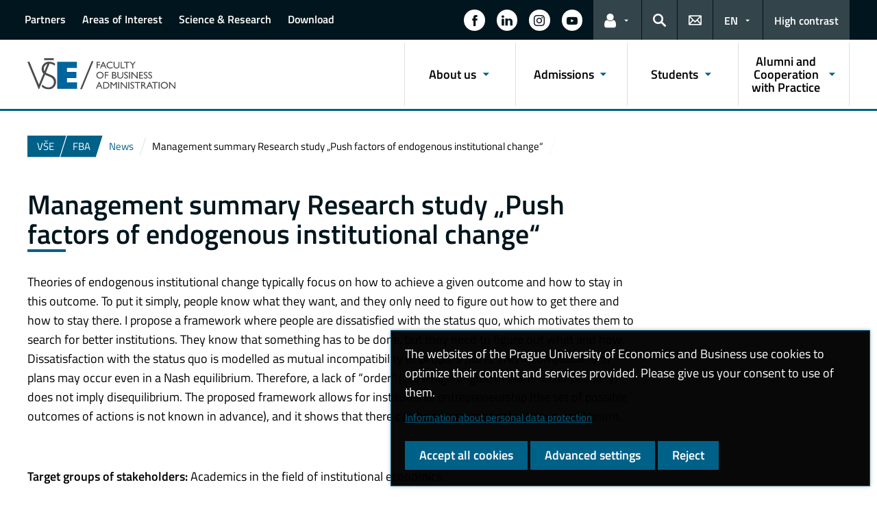

--- FILE ---
content_type: text/html; charset=UTF-8
request_url: https://fba.vse.cz/news/management-summary-research-study-push-factors-of-endogenous-institutional-change/
body_size: 61646
content:
<!DOCTYPE html>
<html lang="en-US">
  <head>
    <meta charset="UTF-8" />
    <meta name="viewport" content="width=device-width,initial-scale=1,shrink-to-fit=no" />
    <meta http-equiv="X-UA-Compatible" content="IE=edge" />
    <title>Management summary Research study „Push factors of endogenous institutional change“ &#8211; Faculty of Business Administration &#8211; Prague University of Economics and Business</title>
<meta name='robots' content='max-image-preview:large' />
<link rel="alternate" type="application/rss+xml" title="Faculty of Business Administration &raquo; Feed" href="https://fba.vse.cz/feed/" />
<link rel="alternate" title="oEmbed (JSON)" type="application/json+oembed" href="https://fba.vse.cz/wp-json/oembed/1.0/embed?url=https%3A%2F%2Ffba.vse.cz%2Fnews%2Fmanagement-summary-research-study-push-factors-of-endogenous-institutional-change%2F" />
<link rel="alternate" title="oEmbed (XML)" type="text/xml+oembed" href="https://fba.vse.cz/wp-json/oembed/1.0/embed?url=https%3A%2F%2Ffba.vse.cz%2Fnews%2Fmanagement-summary-research-study-push-factors-of-endogenous-institutional-change%2F&#038;format=xml" />
<style id='wp-img-auto-sizes-contain-inline-css'>
img:is([sizes=auto i],[sizes^="auto," i]){contain-intrinsic-size:3000px 1500px}
/*# sourceURL=wp-img-auto-sizes-contain-inline-css */
</style>
<style id='classic-theme-styles-inline-css'>
/*! This file is auto-generated */
.wp-block-button__link{color:#fff;background-color:#32373c;border-radius:9999px;box-shadow:none;text-decoration:none;padding:calc(.667em + 2px) calc(1.333em + 2px);font-size:1.125em}.wp-block-file__button{background:#32373c;color:#fff;text-decoration:none}
/*# sourceURL=/wp-includes/css/classic-themes.min.css */
</style>
<link rel='stylesheet' id='contact-form-7-css' href='https://fba.vse.cz/wp-content/plugins/contact-form-7/includes/css/styles.css?ver=6.0.4' media='all' />
<link rel='stylesheet' id='esVSE-css' href='https://fba.vse.cz/wp-content/plugins/es-vse/frontend/css/es-vse-frontend.css?ver=6.9' media='all' />
<link rel='stylesheet' id='fonts-css' href='https://fba.vse.cz/wp-content/themes/vse-redesigned/dist/fonts/fonts.css?ver=20251210' media='all' />
<link rel='stylesheet' id='icons-css' href='https://fba.vse.cz/wp-content/themes/vse-redesigned/dist/icons/style.min.css?ver=20251210' media='all' />
<link rel='stylesheet' id='vse-template-04-css' href='https://fba.vse.cz/wp-content/themes/vse-redesigned/dist/css/theme-04.min.css?ver=20251210' media='all' />
<link rel='stylesheet' id='fancybox-css' href='https://fba.vse.cz/wp-content/themes/vse-redesigned/dist/fancybox/jquery.fancybox.css?ver=20251210' media='all' />
<link rel='stylesheet' id='vse-template-wp-css-css' href='https://fba.vse.cz/wp-content/themes/vse-redesigned/style.css?ver=20251210' media='all' />
<script src="https://fba.vse.cz/wp-includes/js/dist/hooks.min.js?ver=dd5603f07f9220ed27f1" id="wp-hooks-js"></script>
<script src="https://fba.vse.cz/wp-includes/js/dist/i18n.min.js?ver=c26c3dc7bed366793375" id="wp-i18n-js"></script>
<script id="wp-i18n-js-after">
wp.i18n.setLocaleData( { 'text direction\u0004ltr': [ 'ltr' ] } );
//# sourceURL=wp-i18n-js-after
</script>
<script src="https://fba.vse.cz/wp-content/themes/vse-redesigned/dist/jquery/jquery.min.js?ver=3.7.1" id="jquery-core-js"></script>
<script src="https://fba.vse.cz/wp-content/themes/vse-redesigned/dist/jquery/jquery-migrate.min.js?ver=3.3.0" id="jquery-migrate-js"></script>
<script src="https://fba.vse.cz/wp-includes/js/jquery/ui/core.min.js?ver=1.13.3" id="jquery-ui-core-js"></script>
<script src="https://fba.vse.cz/wp-includes/js/jquery/ui/menu.min.js?ver=1.13.3" id="jquery-ui-menu-js"></script>
<script src="https://fba.vse.cz/wp-includes/js/dist/dom-ready.min.js?ver=f77871ff7694fffea381" id="wp-dom-ready-js"></script>
<script src="https://fba.vse.cz/wp-includes/js/dist/a11y.min.js?ver=cb460b4676c94bd228ed" id="wp-a11y-js"></script>
<script src="https://fba.vse.cz/wp-includes/js/jquery/ui/autocomplete.min.js?ver=1.13.3" id="jquery-ui-autocomplete-js"></script>
<script id="esVSE-js-extra">
var es_vse_ajax_url = {"ajaxurl":"https://fba.vse.cz/wp-admin/admin-ajax.php"};
//# sourceURL=esVSE-js-extra
</script>
<script src="https://fba.vse.cz/wp-content/plugins/es-vse/frontend/js/es-vse-frontend.js?ver=1" id="esVSE-js"></script>
<script src="https://fba.vse.cz/wp-content/themes/vse-redesigned/dist/popper.js/umd/popper.min.js?ver=1.16.1" id="popper-js"></script>
<script src="https://fba.vse.cz/wp-content/themes/vse-redesigned/dist/jquery/touchswipe/jquery.touchSwipe.min.js?ver=1.6.18" id="jquery-touchswipe-js"></script>
<script src="https://fba.vse.cz/wp-content/themes/vse-redesigned/dist/fancybox/jquery.fancybox.min.js?ver=3.5.7" id="fancybox-js"></script>
<script src="https://fba.vse.cz/wp-content/themes/vse-redesigned/dist/js/scripts.min.js?ver=20251210" id="vse-template-dist-js"></script>
<script src="https://fba.vse.cz/wp-content/themes/vse-redesigned/js/template.js?ver=20251210" id="vse-template-js"></script>
<script src="https://fba.vse.cz/wp-content/themes/vse-redesigned/js/cookieconsent.js?ver=20251210" id="vse-template-cookieconsent-js"></script>
<link rel="EditURI" type="application/rsd+xml" title="RSD" href="https://fba.vse.cz/xmlrpc.php?rsd" />
<link rel="canonical" href="https://fba.vse.cz/news/management-summary-research-study-push-factors-of-endogenous-institutional-change/" />
<link rel='shortlink' href='https://fba.vse.cz/?p=3856' />
<link rel="alternate" href="https://fba.vse.cz/news/management-summary-research-study-push-factors-of-endogenous-institutional-change/" hreflang="en" />
<link rel="alternate" href="https://fph.vse.cz/zpravodaj/manazerske-shrnuti-studie-push-factors-of-endogenous-institutional-change/" hreflang="cs" />
<script>
                      window.dataLayer = window.dataLayer || [];
                      function gtag(){dataLayer.push(arguments);}
                      gtag("consent", "default", {"analytics_storage": "denied","ad_storage": "denied","ad_user_data": "denied","ad_personalization": "denied","service_gads_storage":"denied","service_gads_personalization_storage":"denied","service_youtube_storage":"denied","service_vimeo_storage":"denied","service_tiktok_storage":"denied","service_facebook_storage":"denied","service_linkedin_storage":"denied","service_sklik_storage":"denied","service_gmaps_storage":"denied","service_msclarity_storage":"denied"});(function(w,d,s,l,i){w[l]=w[l]||[];
                        w[l].push({"gtm.start":new Date().getTime(),event:"gtm.js"});
                        var f=d.getElementsByTagName(s)[0], j=d.createElement(s),dl=l!="dataLayer"?"&l="+l:"";
                        j.async=true;j.src="https://www.googletagmanager.com/gtm.js?id="+i+dl;
                        f.parentNode.insertBefore(j,f);
                      })(window,document,"script","dataLayer","GTM-KKJ5GHR");(function(w,d,s,l,i){w[l]=w[l]||[];
                        w[l].push({"gtm.start":new Date().getTime(),event:"gtm.js"});
                        var f=d.getElementsByTagName(s)[0], j=d.createElement(s),dl=l!="dataLayer"?"&l="+l:"";
                        j.async=true;j.src="https://www.googletagmanager.com/gtm.js?id="+i+dl;
                        f.parentNode.insertBefore(j,f);
                      })(window,document,"script","dataLayer","GTM-T5JMB63");</script><script>gtag('js', new Date());dataLayer.push({'faculty':'FPH','language':'en'});dataLayer.push({'event':'custom_consent',"analytics_storage": "denied","ad_storage": "denied","ad_user_data": "denied","ad_personalization": "denied","service_gads_storage":"denied","service_gads_personalization_storage":"denied","service_youtube_storage":"denied","service_vimeo_storage":"denied","service_tiktok_storage":"denied","service_facebook_storage":"denied","service_linkedin_storage":"denied","service_sklik_storage":"denied","service_gmaps_storage":"denied","service_msclarity_storage":"denied"});</script><link rel="apple-touch-icon" sizes="180x180" href="https://fba.vse.cz/wp-content/themes/vse-redesigned/dist/img/ico/04/apple-touch-icon.png" />
              <link rel="icon" type="image/png" sizes="32x32" href="https://fba.vse.cz/wp-content/themes/vse-redesigned/dist/img/ico/04/favicon-32x32.png" />
              <link rel="icon" type="image/png" sizes="16x16" href="https://fba.vse.cz/wp-content/themes/vse-redesigned/dist/img/ico/04/favicon-16x16.png" />
              <link rel="manifest" href="https://fba.vse.cz/wp-content/themes/vse-redesigned/img/ico/site.webmanifest.php" />
              <link rel="mask-icon" href="https://fba.vse.cz/wp-content/themes/vse-redesigned/dist/img/ico/safari-pinned-tab.svg" color="#00628d" />
              <link rel="shortcut icon" href="https://fba.vse.cz/wp-content/themes/vse-redesigned/dist/img/ico/04/favicon.ico" />
              <meta name="msapplication-TileColor" content="#00628d" />
              <meta name="msapplication-config" content="https://fba.vse.cz/wp-content/themes/vse-redesigned/img/ico/browserconfig.xml.php" />
              <meta name="theme-color" content="#00628d" /><meta property="og:url" content="https://fba.vse.cz/news/management-summary-research-study-push-factors-of-endogenous-institutional-change/" /><meta property="og:title" content="Management summary Research study „Push factors of endogenous institutional change“" /><meta property="og:type" content="article" /><meta property="og:description" content="Theories of endogenous institutional change typically focus on how to achieve a given outcome and how to stay in this outcome. To put it simply, people know what they want, and they only need to figure out how to get there and how to stay there. I propose a framework where people are dissatisfied with [&hellip;]"><meta property="og:image" content="https://fba.vse.cz/wp-content/uploads/sites/2/office-1209640_1920_460x280_acf_cropped-9.jpg" />  <style id='global-styles-inline-css'>
:root{--wp--preset--aspect-ratio--square: 1;--wp--preset--aspect-ratio--4-3: 4/3;--wp--preset--aspect-ratio--3-4: 3/4;--wp--preset--aspect-ratio--3-2: 3/2;--wp--preset--aspect-ratio--2-3: 2/3;--wp--preset--aspect-ratio--16-9: 16/9;--wp--preset--aspect-ratio--9-16: 9/16;--wp--preset--color--black: #000000;--wp--preset--color--cyan-bluish-gray: #abb8c3;--wp--preset--color--white: #ffffff;--wp--preset--color--pale-pink: #f78da7;--wp--preset--color--vivid-red: #cf2e2e;--wp--preset--color--luminous-vivid-orange: #ff6900;--wp--preset--color--luminous-vivid-amber: #fcb900;--wp--preset--color--light-green-cyan: #7bdcb5;--wp--preset--color--vivid-green-cyan: #00d084;--wp--preset--color--pale-cyan-blue: #8ed1fc;--wp--preset--color--vivid-cyan-blue: #0693e3;--wp--preset--color--vivid-purple: #9b51e0;--wp--preset--gradient--vivid-cyan-blue-to-vivid-purple: linear-gradient(135deg,rgb(6,147,227) 0%,rgb(155,81,224) 100%);--wp--preset--gradient--light-green-cyan-to-vivid-green-cyan: linear-gradient(135deg,rgb(122,220,180) 0%,rgb(0,208,130) 100%);--wp--preset--gradient--luminous-vivid-amber-to-luminous-vivid-orange: linear-gradient(135deg,rgb(252,185,0) 0%,rgb(255,105,0) 100%);--wp--preset--gradient--luminous-vivid-orange-to-vivid-red: linear-gradient(135deg,rgb(255,105,0) 0%,rgb(207,46,46) 100%);--wp--preset--gradient--very-light-gray-to-cyan-bluish-gray: linear-gradient(135deg,rgb(238,238,238) 0%,rgb(169,184,195) 100%);--wp--preset--gradient--cool-to-warm-spectrum: linear-gradient(135deg,rgb(74,234,220) 0%,rgb(151,120,209) 20%,rgb(207,42,186) 40%,rgb(238,44,130) 60%,rgb(251,105,98) 80%,rgb(254,248,76) 100%);--wp--preset--gradient--blush-light-purple: linear-gradient(135deg,rgb(255,206,236) 0%,rgb(152,150,240) 100%);--wp--preset--gradient--blush-bordeaux: linear-gradient(135deg,rgb(254,205,165) 0%,rgb(254,45,45) 50%,rgb(107,0,62) 100%);--wp--preset--gradient--luminous-dusk: linear-gradient(135deg,rgb(255,203,112) 0%,rgb(199,81,192) 50%,rgb(65,88,208) 100%);--wp--preset--gradient--pale-ocean: linear-gradient(135deg,rgb(255,245,203) 0%,rgb(182,227,212) 50%,rgb(51,167,181) 100%);--wp--preset--gradient--electric-grass: linear-gradient(135deg,rgb(202,248,128) 0%,rgb(113,206,126) 100%);--wp--preset--gradient--midnight: linear-gradient(135deg,rgb(2,3,129) 0%,rgb(40,116,252) 100%);--wp--preset--font-size--small: 13px;--wp--preset--font-size--medium: 20px;--wp--preset--font-size--large: 36px;--wp--preset--font-size--x-large: 42px;--wp--preset--spacing--20: 0.44rem;--wp--preset--spacing--30: 0.67rem;--wp--preset--spacing--40: 1rem;--wp--preset--spacing--50: 1.5rem;--wp--preset--spacing--60: 2.25rem;--wp--preset--spacing--70: 3.38rem;--wp--preset--spacing--80: 5.06rem;--wp--preset--shadow--natural: 6px 6px 9px rgba(0, 0, 0, 0.2);--wp--preset--shadow--deep: 12px 12px 50px rgba(0, 0, 0, 0.4);--wp--preset--shadow--sharp: 6px 6px 0px rgba(0, 0, 0, 0.2);--wp--preset--shadow--outlined: 6px 6px 0px -3px rgb(255, 255, 255), 6px 6px rgb(0, 0, 0);--wp--preset--shadow--crisp: 6px 6px 0px rgb(0, 0, 0);}:where(.is-layout-flex){gap: 0.5em;}:where(.is-layout-grid){gap: 0.5em;}body .is-layout-flex{display: flex;}.is-layout-flex{flex-wrap: wrap;align-items: center;}.is-layout-flex > :is(*, div){margin: 0;}body .is-layout-grid{display: grid;}.is-layout-grid > :is(*, div){margin: 0;}:where(.wp-block-columns.is-layout-flex){gap: 2em;}:where(.wp-block-columns.is-layout-grid){gap: 2em;}:where(.wp-block-post-template.is-layout-flex){gap: 1.25em;}:where(.wp-block-post-template.is-layout-grid){gap: 1.25em;}.has-black-color{color: var(--wp--preset--color--black) !important;}.has-cyan-bluish-gray-color{color: var(--wp--preset--color--cyan-bluish-gray) !important;}.has-white-color{color: var(--wp--preset--color--white) !important;}.has-pale-pink-color{color: var(--wp--preset--color--pale-pink) !important;}.has-vivid-red-color{color: var(--wp--preset--color--vivid-red) !important;}.has-luminous-vivid-orange-color{color: var(--wp--preset--color--luminous-vivid-orange) !important;}.has-luminous-vivid-amber-color{color: var(--wp--preset--color--luminous-vivid-amber) !important;}.has-light-green-cyan-color{color: var(--wp--preset--color--light-green-cyan) !important;}.has-vivid-green-cyan-color{color: var(--wp--preset--color--vivid-green-cyan) !important;}.has-pale-cyan-blue-color{color: var(--wp--preset--color--pale-cyan-blue) !important;}.has-vivid-cyan-blue-color{color: var(--wp--preset--color--vivid-cyan-blue) !important;}.has-vivid-purple-color{color: var(--wp--preset--color--vivid-purple) !important;}.has-black-background-color{background-color: var(--wp--preset--color--black) !important;}.has-cyan-bluish-gray-background-color{background-color: var(--wp--preset--color--cyan-bluish-gray) !important;}.has-white-background-color{background-color: var(--wp--preset--color--white) !important;}.has-pale-pink-background-color{background-color: var(--wp--preset--color--pale-pink) !important;}.has-vivid-red-background-color{background-color: var(--wp--preset--color--vivid-red) !important;}.has-luminous-vivid-orange-background-color{background-color: var(--wp--preset--color--luminous-vivid-orange) !important;}.has-luminous-vivid-amber-background-color{background-color: var(--wp--preset--color--luminous-vivid-amber) !important;}.has-light-green-cyan-background-color{background-color: var(--wp--preset--color--light-green-cyan) !important;}.has-vivid-green-cyan-background-color{background-color: var(--wp--preset--color--vivid-green-cyan) !important;}.has-pale-cyan-blue-background-color{background-color: var(--wp--preset--color--pale-cyan-blue) !important;}.has-vivid-cyan-blue-background-color{background-color: var(--wp--preset--color--vivid-cyan-blue) !important;}.has-vivid-purple-background-color{background-color: var(--wp--preset--color--vivid-purple) !important;}.has-black-border-color{border-color: var(--wp--preset--color--black) !important;}.has-cyan-bluish-gray-border-color{border-color: var(--wp--preset--color--cyan-bluish-gray) !important;}.has-white-border-color{border-color: var(--wp--preset--color--white) !important;}.has-pale-pink-border-color{border-color: var(--wp--preset--color--pale-pink) !important;}.has-vivid-red-border-color{border-color: var(--wp--preset--color--vivid-red) !important;}.has-luminous-vivid-orange-border-color{border-color: var(--wp--preset--color--luminous-vivid-orange) !important;}.has-luminous-vivid-amber-border-color{border-color: var(--wp--preset--color--luminous-vivid-amber) !important;}.has-light-green-cyan-border-color{border-color: var(--wp--preset--color--light-green-cyan) !important;}.has-vivid-green-cyan-border-color{border-color: var(--wp--preset--color--vivid-green-cyan) !important;}.has-pale-cyan-blue-border-color{border-color: var(--wp--preset--color--pale-cyan-blue) !important;}.has-vivid-cyan-blue-border-color{border-color: var(--wp--preset--color--vivid-cyan-blue) !important;}.has-vivid-purple-border-color{border-color: var(--wp--preset--color--vivid-purple) !important;}.has-vivid-cyan-blue-to-vivid-purple-gradient-background{background: var(--wp--preset--gradient--vivid-cyan-blue-to-vivid-purple) !important;}.has-light-green-cyan-to-vivid-green-cyan-gradient-background{background: var(--wp--preset--gradient--light-green-cyan-to-vivid-green-cyan) !important;}.has-luminous-vivid-amber-to-luminous-vivid-orange-gradient-background{background: var(--wp--preset--gradient--luminous-vivid-amber-to-luminous-vivid-orange) !important;}.has-luminous-vivid-orange-to-vivid-red-gradient-background{background: var(--wp--preset--gradient--luminous-vivid-orange-to-vivid-red) !important;}.has-very-light-gray-to-cyan-bluish-gray-gradient-background{background: var(--wp--preset--gradient--very-light-gray-to-cyan-bluish-gray) !important;}.has-cool-to-warm-spectrum-gradient-background{background: var(--wp--preset--gradient--cool-to-warm-spectrum) !important;}.has-blush-light-purple-gradient-background{background: var(--wp--preset--gradient--blush-light-purple) !important;}.has-blush-bordeaux-gradient-background{background: var(--wp--preset--gradient--blush-bordeaux) !important;}.has-luminous-dusk-gradient-background{background: var(--wp--preset--gradient--luminous-dusk) !important;}.has-pale-ocean-gradient-background{background: var(--wp--preset--gradient--pale-ocean) !important;}.has-electric-grass-gradient-background{background: var(--wp--preset--gradient--electric-grass) !important;}.has-midnight-gradient-background{background: var(--wp--preset--gradient--midnight) !important;}.has-small-font-size{font-size: var(--wp--preset--font-size--small) !important;}.has-medium-font-size{font-size: var(--wp--preset--font-size--medium) !important;}.has-large-font-size{font-size: var(--wp--preset--font-size--large) !important;}.has-x-large-font-size{font-size: var(--wp--preset--font-size--x-large) !important;}
/*# sourceURL=global-styles-inline-css */
</style>
</head>
  <body class="locale-en"><noscript><iframe src="https://www.googletagmanager.com/ns.html?id=GTM-KKJ5GHR" height="0" width="0" style="display:none;visibility:hidden"></iframe><iframe src="https://www.googletagmanager.com/ns.html?id=GTM-T5JMB63" height="0" width="0" style="display:none;visibility:hidden"></iframe></noscript>    <header class="header-fixed-mobile-placeholder mb-2">
      <div class="bg-header-xl-dark bg-menu header-fixed-mobile text-white">
        <div class="container px-1 px-sm-2">
          <!-- top navigation -->
          <nav class="navbar-top" aria-label="Links in the header">
            <a class="nav-logo" href="https://fba.vse.cz">
                      <img src="https://fba.vse.cz/wp-content/themes/vse-redesigned/dist/img/logo/logo-white-en-04.svg" alt="FBA">
                    </a><div class="nav-top-container"><ul id="menu-top-menu" class="nav nav-top" aria-label="Important links"><li class="nav-item"><a class="nav-link" href="https://fba.vse.cz/about-us/basic-information/corporate-partners/">Partners</a></li>
<li class="nav-item"><a class="nav-link" href="https://fba.vse.cz/about-us/areas-of-interest/">Areas of Interest</a></li>
<li class="nav-item"><a class="nav-link" href="https://fba.vse.cz/science/">Science &#038; Research</a></li>
<li class="nav-item"><a class="nav-link" href="https://fba.vse.cz/download/">Download</a></li>
</ul><a href="#" class="navbar-top-expand-toggle d-none" aria-label="Show more links" title="Show more links" data-title-expanded="Collapse links" aria-expanded="false"><i class="icon icon-arrow_drop_down" aria-hidden="true"></i></a></div><ul class="nav nav-system"><li class="nav-item nav-item-media"><a class="nav-link" href="https://www.facebook.com/fphvse/" role="button" target="_blank" title="Follow us on Facebook" aria-label="Follow us on Facebook"><span class="icon icon-facebook" aria-hidden="true"></span><span class="d-lg-none">Facebook</span></a></li><li class="nav-item nav-item-media"><a class="nav-link" href="http://linkedin.com/company/fph-vse" role="button" target="_blank" title="Follow us on LinkedIn" aria-label="Follow us on LinkedIn"><span class="icon icon-linkedin" aria-hidden="true"></span><span class="d-lg-none">LinkedIn</span></a></li><li class="nav-item nav-item-media"><a class="nav-link" href="https://www.instagram.com/fphvse/" role="button" target="_blank" title="Follow us on Instagram" aria-label="Follow us on Instagram"><span class="icon icon-instagram" aria-hidden="true"></span><span class="d-lg-none">Instagram</span></a></li><li class="nav-item nav-item-media"><a class="nav-link" href="https://www.youtube.com/channel/UCeO3Vu-7BMwEVrQAAKweK9w" role="button" target="_blank" title="Follow us on YouTube" aria-label="Follow us on YouTube"><span class="icon icon-youtube" aria-hidden="true"></span><span class="d-lg-none">YouTube</span></a></li><li class="nav-item nav-item-light dropdown d-xl-block d-none">
                          <a class="nav-link dropdown-toggle" href="#" data-toggle="dropdown" role="button" aria-expanded="false" title="Links for the current user"><span class="icon icon-user" aria-hidden="true"></span><span class="sr-only">Links for the current user</span></a>
                          <div class="dropdown-menu dropdown-menu-right text-left"><a class="dropdown-item" href="https://insis.vse.cz/?lang=en">InSIS</a><a class="dropdown-item" href="https://outlook.vse.cz">Microsoft 365</a><a class="dropdown-item" href="https://moodle.vse.cz/?lang=en">Moodle</a><a class="dropdown-item" href="https://vse.sharepoint.com/sites/HomeVSE">VŠE Intranet</a></div>
                        </li><li class="nav-item nav-item-light">
                        <a class="nav-link text-white" href="#modal-search" data-toggle="modal" aria-haspopup="dialog" role="button" title="Search">
                          <span class="icon icon-search" aria-hidden="true"></span>
                          <span class="sr-only">Search</span>
                        </a>
                      </li><li class="nav-item nav-item-light d-xl-block d-none">
                          <a class="nav-link" href="https://fba.vse.cz/contacts/" role="button" title="Contacts">
                            <span class="icon icon-envelope" aria-hidden="true"></span>
                            <span class="d-lg-none">Contacts</span>
                          </a>
                        </li><li class="nav-item nav-item-light dropdown"><a title="Language selection" class="nav-link dropdown-toggle" href="#" role="button" aria-label="Language selection: EN" aria-expanded="false" data-toggle="dropdown">EN</a><div class="dropdown-menu dropdown-menu-right text-right"><a href="https://fba.vse.cz/news/management-summary-research-study-push-factors-of-endogenous-institutional-change/" title="English" class="dropdown-item active" aria-current="page">English</a><a class="dropdown-item" href="https://fph.vse.cz/zpravodaj/manazerske-shrnuti-studie-push-factors-of-endogenous-institutional-change/" title="Česky">Česky</a></div></li><li class="nav-item nav-item-light nav-item-accessible d-xl-block d-none"><a href="/news/management-summary-research-study-push-factors-of-endogenous-institutional-change/?toggle-accessible=1" class="nav-link text-white" aria-label="Switch to high contrast mode for better readability" title="Switch to high contrast mode for better readability">High contrast</a></li><li class="nav-item nav-item-light d-xl-none">
                        <a class="nav-link text-white" href="#modal-mainmenu" data-toggle="modal" role="button" aria-expanded="false">
                          <span class="icon icon-menu" aria-hidden="true"></span>
                          <span class="d-none d-sm-inline-block ml-1">Menu</span>
                        </a>
                      </li></ul>          </nav>
        </div>
      </div>

      <div class="bg-white border-bottom-menu-color d-none d-xl-block">
        <div class="container px-0 px-sm-2">
          <nav class="navbar-main p-0" aria-label="Main navigation">
            <a class="nav-logo" href="https://fba.vse.cz"><img src="https://fba.vse.cz/wp-content/themes/vse-redesigned/dist/img/logo/logo-color-en-04.svg" alt="FBA" /></a><ul id="menu-main-menu" class="nav nav-main ml-auto d-none d-xl-flex"><li class="nav-item dropdown "><a href="https://fba.vse.cz/about-us/" data-toggle="dropdown" aria-expanded="false" role="button" id="main-menu-item-53" class="nav-link">About us</a><div class="dropdown-menu"><div class="row"><div class="col"><div class="h6"><a href="https://fba.vse.cz/about-us/basic-information/">Faculty</a></div><ul class="nav"><li class="nav-item"><a href="https://fba.vse.cz/about-us/basic-information/faculty-profile/" class="nav-link">Faculty profile</a></li><li class="nav-item"><a href="https://fba.vse.cz/about-us/basic-information/mission-vision-and-values/" class="nav-link">Mission, vision and values</a></li><li class="nav-item"><a href="https://fba.vse.cz/about-us/basic-information/faculty-management/" class="nav-link">Faculty management</a></li><li class="nav-item"><a href="https://fba.vse.cz/about-us/basic-information/corporate-partners/" class="nav-link">Corporate partners</a></li><li class="nav-item"><a href="https://fba.vse.cz/about-us/basic-information/centres-of-excellence/" class="nav-link">Centers of Excellence</a></li><li class="nav-item"><a href="https://fba.vse.cz/about-us/governance-documents/" class="nav-link">Governance Documents</a></li><li class="nav-item"><a href="https://fba.vse.cz/about-us/basic-information/esg/" class="nav-link">ESG</a></li><li class="nav-item"><a href="https://fba.vse.cz/about-us/basic-information/virtual-tour/" class="nav-link">Virtual tour</a></li><li class="nav-item"><a href="https://fba.vse.cz/contacts/" class="nav-link">Contacts</a></li></ul></div><div class="col"><div class="h6"><a href="https://fba.vse.cz/about-us/areas-of-interest/">Areas of Interest</a></div><ul class="nav"><li class="nav-item"><a href="https://fba.vse.cz/about-us/areas-of-interest/behavioral-and-experimental-economics/" class="nav-link">Behavioral and Experimental Economics</a></li><li class="nav-item"><a href="https://fba.vse.cz/about-us/areas-of-interest/business-and-managerial-ethics/" class="nav-link">Business and Managerial Ethics</a></li><li class="nav-item"><a href="https://fba.vse.cz/about-us/areas-of-interest/entrepreneurship/" class="nav-link">Entrepreneurship</a></li><li class="nav-item"><a href="https://fba.vse.cz/about-us/areas-of-interest/esg/" class="nav-link">ESG</a></li><li class="nav-item"><a href="https://fba.vse.cz/about-us/areas-of-interest/family-business/" class="nav-link">Family Business</a></li><li class="nav-item"><a href="https://fba.vse.cz/about-us/areas-of-interest/human-resources/" class="nav-link">Human Resources</a></li><li class="nav-item"><a href="https://fba.vse.cz/about-us/areas-of-interest/logistics/" class="nav-link">Logistics</a></li><li class="nav-item"><a href="https://fba.vse.cz/about-us/areas-of-interest/marketing-research-and-strategic-marketing/" class="nav-link">Marketing Research and Strategic Marketing</a></li><li class="nav-item"><a href="https://fba.vse.cz/about-us/areas-of-interest/workplace/" class="nav-link">Workplace</a></li></ul></div><div class="col"><div class="h6"><a href="https://fba.vse.cz/about-us/departments/">Departments</a></div><ul class="nav"><li class="nav-item"><a href="https://kam.vse.cz/english/" class="nav-link">Arts management</a></li><li class="nav-item"><a href="https://kpo.vse.cz/english/" class="nav-link">Entrepreneurship</a></li><li class="nav-item"><a href="https://kp.vse.cz/en/" class="nav-link">Human Resource Management</a></li><li class="nav-item"><a href="https://klog.vse.cz/english/" class="nav-link">Logistics</a></li><li class="nav-item"><a href="https://km.vse.cz/english/" class="nav-link">Management</a></li><li class="nav-item"><a href="https://kmg.vse.cz/english/" class="nav-link">Marketing</a></li><li class="nav-item"><a href="https://kmae.vse.cz/english/" class="nav-link">Managerial Economics</a></li><li class="nav-item"><a href="https://ksg.vse.cz/english/" class="nav-link">Strategy</a></li><li class="nav-item"><a href="https://kmps.vse.cz/english/" class="nav-link">Managerial Psychology and Sociology</a></li></ul></div><div class="col"><div class="h6"><a href="https://fba.vse.cz/about-us/faculty-bodies/">Faculty Bodies</a></div></div><div class="col"><div class="h6"><a href="https://fba.vse.cz/about-us/support/">Support</a></div><ul class="nav"><li class="nav-item"><a href="https://ac.vse.cz/english/" class="nav-link">Academic Centre</a></li><li class="nav-item"><a href="https://fph.vse.cz/centrum-informatiky/" class="nav-link">FBA Technical support (Czech Website)</a></li></ul></div></div></div></li><li class="nav-item dropdown "><a href="https://fba.vse.cz/admissions/" data-toggle="dropdown" aria-expanded="false" role="button" id="main-menu-item-58" class="nav-link">Admissions</a><div class="dropdown-menu"><div class="row"><div class="col"><div class="h6"><a href="https://fba.vse.cz/admissions/bachelors-degree-programs/">Bachelor’s Degree Programs</a></div><ul class="nav"><li class="nav-item"><a href="https://bba.vse.cz/" class="nav-link">Bachelor of Business Administration</a></li><li class="nav-item"><a href="https://emo.vse.cz/" class="nav-link">Economics of Markets and Organizations</a></li></ul></div><div class="col"><div class="h6"><a href="https://fba.vse.cz/admissions/masters-degree-programs/">Master’s Degree Programs</a></div><ul class="nav"><li class="nav-item"><a href="https://cemsmim.vse.cz/" class="nav-link">Master in International Management / CEMS</a></li><li class="nav-item"><a href="https://mimg.vse.cz/" class="nav-link">Master in Management</a></li><li class="nav-item"><a href="https://sustainability.vse.cz/" class="nav-link">Master in Sustainability Management</a></li></ul></div><div class="col"><div class="h6"><a href="https://fba.vse.cz/admissions/mba-programs/">DBA and MBA Programs</a></div><ul class="nav"><li class="nav-item"><a href="https://isbm.vse.cz/english/" class="nav-link">Executive MBA</a></li><li class="nav-item"><a href="https://fba.vse.cz/students/doctoral-study-programmes/program-doctor-of-business-administration-dba/" class="nav-link">Program Doctor of Business Administration (DBA)</a></li></ul></div><div class="col"><div class="h6"><a href="https://fba.vse.cz/admissions/doctoral-study-programs/">PhD Programs</a></div><ul class="nav"><li class="nav-item"><a href="https://fba.vse.cz/admissions/doctoral-study-programs/why-to-study-phd-program-at-fba/" class="nav-link">Why to Study Ph.D. Program at the Faculty of Business Administration?</a></li><li class="nav-item"><a href="https://fba.vse.cz/admissions/doctoral-study-programs/program-management-and-managerial-economics-mme/" class="nav-link">Ph.D. Program Management and Managerial Economics (MMEE)</a></li><li class="nav-item"><a href="https://fba.vse.cz/admissions/doctoral-study-programs/how-to-apply-admissions/" class="nav-link">How to Apply / Admissions</a></li><li class="nav-item"><a href="https://fba.vse.cz/students/doctoral-study-programmes/frequently-asked-questions-about-doctoral-studies-faq/" class="nav-link">Frequently asked questions about doctoral studies (FAQ)</a></li><li class="nav-item"><a href="https://fba.vse.cz/admissions/doctoral-study-programs/dissertation-topics/" class="nav-link">Dissertation Topics</a></li><li class="nav-item"><a href="https://fba.vse.cz/students/doctoral-study-programmes/program-doctor-of-business-administration-dba/" class="nav-link">Program Doctor of Business Administration (DBA)</a></li></ul></div></div></div></li><li class="nav-item dropdown "><a href="https://fba.vse.cz/students/" data-toggle="dropdown" aria-expanded="false" role="button" id="main-menu-item-56" class="nav-link">Students</a><div class="dropdown-menu"><div class="row"><div class="col"><div class="h6"><a href="https://fba.vse.cz/students/general-information/">General Information</a></div><ul class="nav"><li class="nav-item"><a href="https://fba.vse.cz/students/general-information/downloads/" class="nav-link">Downloads</a></li><li class="nav-item"><a href="https://fba.vse.cz/students/general-information/transport-from-airport/" class="nav-link">Transport and Campus</a></li><li class="nav-item"><a href="https://fba.vse.cz/students/general-information/life-in-prague/" class="nav-link">Life in Prague</a></li><li class="nav-item"><a href="https://fba.vse.cz/students/general-information/study-examination-rules/" class="nav-link">Study &amp; Examination rules</a></li><li class="nav-item"><a href="https://fba.vse.cz/students/general-information/study-abroad/" class="nav-link">Study abroad</a></li><li class="nav-item"><a href="https://fba.vse.cz/students/general-information/housing/" class="nav-link">Housing</a></li></ul></div><div class="col"><div class="h6"><a href="https://fba.vse.cz/students/bachelors-masters-programs/">Bachelor &amp; Master students</a></div><ul class="nav"><li class="nav-item"><a href="https://fba.vse.cz/students/bachelors-masters-programs/bachelor-of-business-administration/" class="nav-link">Bachelor of Business Administration</a></li><li class="nav-item"><a href="https://emo.vse.cz/" class="nav-link">Economics of Markets and Organizations</a></li><li class="nav-item"><a href="https://fba.vse.cz/students/bachelors-masters-programs/mim-cems/" class="nav-link">CEMS/Master in International Management</a></li><li class="nav-item"><a href="https://fba.vse.cz/students/bachelors-masters-programs/master-in-management/" class="nav-link">Master in Management</a></li><li class="nav-item"><a href="https://sustainability.vse.cz/" class="nav-link">Master in Sustainability Management</a></li></ul></div><div class="col"><div class="h6"><a href="https://fba.vse.cz/students/mba-students/">DBA and MBA students</a></div><ul class="nav"><li class="nav-item"><a href="https://emba.vse.cz/english/" class="nav-link">Executive MBA</a></li><li class="nav-item"><a href="https://fba.vse.cz/students/doctoral-study-programmes/program-doctor-of-business-administration-dba/" class="nav-link">Program Doctor of Business Administration (DBA)</a></li></ul></div><div class="col"><div class="h6"><a href="https://fba.vse.cz/students/doctoral-study-programmes/">PhD students</a></div><ul class="nav"><li class="nav-item"><a href="https://fba.vse.cz/students/doctoral-study-programmes/management-and-managerial-economics/" class="nav-link">Program Management and Managerial Economics (MMEE)</a></li><li class="nav-item"><a href="https://fba.vse.cz/students/doctoral-study-programmes/program-doctor-of-business-administration-dba/" class="nav-link">Program Doctor of Business Administration (DBA)</a></li><li class="nav-item"><a href="https://fba.vse.cz/admissions/doctoral-study-programs/frequently-asked-questions-about-doctoral-studies-faq/" class="nav-link">Frequently asked questions about doctoral studies (FAQ)</a></li></ul></div></div></div></li><li class="nav-item dropdown "><a href="https://fba.vse.cz/alumni-and-corporate-partners/" data-toggle="dropdown" aria-expanded="false" role="button" id="main-menu-item-4486" class="nav-link">Alumni and Cooperation with Practice</a><div class="dropdown-menu"><div class="row"><div class="col"><div class="h6"><a href="https://fba.vse.cz/alumni-and-corporate-partners/fba-alumni/">Alumni</a></div></div><div class="col"><div class="h6"><a href="https://fba.vse.cz/alumni-and-corporate-partners/cooperation-with-practice/">Cooperation with Practice</a></div><ul class="nav"><li class="nav-item"><a href="https://fba.vse.cz/alumni-and-corporate-partners/cooperation-with-practice/why-become-a-corporate-partner/" class="nav-link">Why Become a Corporate Partner?</a></li><li class="nav-item"><a href="https://fba.vse.cz/alumni-and-corporate-partners/cooperation-with-practice/corporate-partners/" class="nav-link">Corporate Partners</a></li><li class="nav-item"><a href="https://fba.vse.cz/alumni-and-corporate-partners/cooperation-with-practice/fba-partners-job-offers-and-events/" class="nav-link">FBA Partners Job Offers and Events</a></li><li class="nav-item"><a href="https://fba.vse.cz/alumni-and-corporate-partners/cooperation-with-practice/contractual-research-and-consultancy/" class="nav-link">Contractual Research and Consultancy</a></li><li class="nav-item"><a href="https://fba.vse.cz/alumni-and-corporate-partners/cooperation-with-practice/education-and-development/" class="nav-link">Executive Education and Development</a></li></ul></div></div></div></li></ul>          </nav>
        </div>
      </div>

        </header><main class="container mb-2 mb-xxl-4"><nav class="nav-breadcrumb small"><ol class="breadcrumb" id="breadcrumb" vocab="http://schema.org/" typeof="BreadcrumbList"><li class="breadcrumb-item web-hierarchy" property="itemListElement" typeof="ListItem">
                  <a href="https://www.vse.cz/english/" property="item" typeof="WebPage" title="Prague University of Economics and Business">
                    <span property="name">VŠE</span>
                  </a>
                  <meta class="d-none" property="position" content="1">
                </li><li class="breadcrumb-item web-hierarchy" property="itemListElement" typeof="ListItem">
                <a href="https://fba.vse.cz/" property="item" typeof="WebPage" title="Faculty of Business Administration">
                  <span property="name">FBA</span>
                </a>
                <meta class="d-none" property="position" content="2">
              </li><li class="breadcrumb-item" property="itemListElement" typeof="ListItem">
                      <a href="https://fba.vse.cz/news/" property="item" typeof="WebPage">
                        <span property="name">News</span>
                      </a>
                      <meta class="d-none" property="position" content="4">
                    </li><li class="breadcrumb-item active" property="itemListElement" typeof="ListItem">
                      <a href="https://fba.vse.cz/news/management-summary-research-study-push-factors-of-endogenous-institutional-change/" property="item" typeof="WebPage" class="d-none">
                        <span property="name">Management summary Research study „Push factors of endogenous institutional change“</span>
                      </a>
                      <meta class="d-none" property="position" content="5">
                      <span><span>Management summary Research study „Push factors of endogenous institutional change“</span></span>
                    </li></ol></nav><div class="row"><div class="col-lg-9 content-col-9" role="main"><article vocab="http://schema.org/" typeof="Article" class="media-box"><h1 class="mb-3" property="headline">Management summary Research study „Push factors of endogenous institutional change“</h1><p>Theories of endogenous institutional change typically focus on how to achieve a given outcome and how to stay in this outcome. To put it simply, people know what they want, and they only need to figure out how to get there and how to stay there. I propose a framework where people are dissatisfied with the status quo, which motivates them to search for better institutions. They know that something has to be done, but they need to figure out what and how. Dissatisfaction with the status quo is modelled as mutual incompatibility of people’s plans. This incompatibility of plans may occur even in a Nash equilibrium. Therefore, a lack of “order” (i.e., a high degree of plans incompatibility) does not imply disequilibrium. The proposed framework allows for institutional entrepreneurship (the set of possible outcomes of actions is not known in advance), and it shows that there can be entrepreneurial action in equilibrium.</p>
<p>&nbsp;</p>
<p><strong>Target groups of stakeholders:</strong> Academics in the field of institutional economics</p>
<p><strong>Citation:</strong> Hudik, M. (2021). Push factors of endogenous institutional change. Journal of Economic Behavior &amp; Organization 189, 504-514.</p>
<p><strong>Source:</strong> <a href="https://doi.org/10.1016/j.jebo.2021.07.005" target="_blank" rel="noopener">https://doi.org/10.1016/j.jebo.2021.07.005</a></p>
<footer class="border border-left-0 border-right-0 border-bottom-0 mt-6 pt-2 text-muted clear-both">
            <ul class="list-inline"><li class="list-inline-item mr-4">Author: 
              <a href="mailto:hana.kruczkova@vse.cz" property="author" vocab="http://schema.org/" typeof="Person">
                <span property="name">Hana Kruczková</span>
                <span class="d-none" property="email">hana.kruczkova@vse.cz</span>
              </a>
            </li><li class="list-inline-item d-none">Created on: 
                <time property="dateCreated" datetime="2021-10-06T11:16:29+02:00">6. 10. 2021</time>
                <time property="datePublished" class="d-none" datetime="2021-10-06T11:16:29+02:00">6. 10. 2021</time>
              </li>
              <li class="list-inline-item mr-4">Last update: 
                <time property="dateModified" datetime="2021-10-06T11:16:29+02:00">6. 10. 2021</time>
              </li>  </ul>
          </footer><meta class="d-none" property="mainEntityOfPage" vocab="https://schema.org/" typeof="WebPage" resource="https://fba.vse.cz/news/management-summary-research-study-push-factors-of-endogenous-institutional-change/" /></article></div><div class="col-lg-3 content-col-3"></div></div></main>      <footer class="footer-address bg-footer text-white py-4 py-lg-4">
      <div class="container">
        <div class="footer-logo"><img src="https://fba.vse.cz/wp-content/themes/vse-redesigned/dist/img/logo/logo-white-en-04.svg" alt="VŠE / Faculty of Business Administration" aria-label="Logo VŠE / Faculty of Business Administration" /></div>
        <div class="row">
          <div class="col-xl-6 mb-4">
            <h3 class="h6 text-primary mb-3">Prague University of Economics and Business</h3>
            <div class="row mb-2">
              <div class="col-md-6">
                nám. W. Churchilla 1938/4<br />
130 67 Praha 3 - Žižkov              </div>
              <div class="col-md-6">
                              </div>
            </div>
            <div class="row">
              <div class="col-md-6">
                IČO: 61384399<br />
DIČ: CZ61384399              </div>
              <div class="col-md-6">
                              </div>
            </div>
          </div>
          <div class="col-xl-6">
            <div class="row">
              <div class="col-md-6 footer-col pl-xl-4">
                <h3 class="h6 text-primary mb-3">Dean of Faculty</h3><div>prof. Ing. Jiří Hnilica, Ph.D.<br />
<br />
Office: RB 439<br />
tel.: +420 224 098 439<br />
e-mail: <a href="mailto:hnilica@vse.cz">hnilica@vse.cz</a></div>              </div>
              <div class="col-md-6 footer-col pl-xl-4">
                <h3 class="h6 text-primary mb-3">Deanˈs Secretary</h3><div>Klára Vacková<br />
<br />
Office: RB 440<br />
tel.: +420 224 098 440<br />
e-mail: <a href="mailto:klara.vackova@vse.cz">klara.vackova@vse.cz</a></div>              </div>
            </div>
          </div>
        </div>
      </div>
    </footer>

    <!-- footer -->
    <footer class="bg-footer-dark text-white py-2 py-lg-4">
      <div class="container">
        <div class="row">
          <div class="col-12 d-flex flex-column flex-lg-row justify-content-lg-between">
            <nav aria-label="Additional links in the footer"><ul id="menu-footer-links" class="nav nav-footer d-block d-sm-flex justify-content-start" ><li class="nav-item"><a class="nav-link" href="/english/wp-admin">Admin</a></li>
</ul></nav><nav aria-label="Settings and accessibility links"><ul class="nav nav-footer d-block d-md-flex justify-content-start justify-content-lg-end ml-lg-auto"><li class="nav-item"><a href="https://fba.vse.cz/privacy-policy/" class="nav-link cookieconsent-show" title="Nastavení cookies, zásady ochrany osobních údajů">Cookies and privacy</a></li><li class="nav-item"><a href="https://fba.vse.cz/accessibility-statement/" class="nav-link" title="Web accessibility policy">Web accessibility</a></li><li class="nav-item"><a href="/news/management-summary-research-study-push-factors-of-endogenous-institutional-change/?toggle-accessible=1" class="nav-link" aria-label="Switch to high contrast mode for better readability" title="Switch to high contrast mode for better readability">High contrast</a></li></ul></nav>          </div>
          <div class="col-12 small mt-2 text-muted text-left text-lg-center">
            <p>Copyright &copy; 2000 - 2026 Prague University of Economics and Business</p>
          </div>
        </div>
      </div>
    </footer>

    <!-- modal mainmenu -->
    <div class="modal modal-mainmenu fade" id="modal-mainmenu" tabindex="-1" role="navigation" aria-hidden="true">
      <div class="modal-dialog" role="document">
        <div class="modal-content">
          <div class="modal-header">
            <button type="button" class="close" data-dismiss="modal" aria-label="Close">
              <span class="icon icon-close small mr-1"></span>
              Menu            </button>
          </div>
          <div class="modal-body">
            <nav aria-label="Main navigation"><ul id="menu-main-menu-1" class="nav flex-column"><li class="nav-item">
                    <a href="https://fba.vse.cz/" class="nav-link ">Homepage</a>
                  </li><li class="nav-item dropdown "><a href="https://fba.vse.cz/about-us/" class="dropdown-toggle nav-link" data-toggle="dropdown" role="button" aria-expanded="false" id="modal-menu-item-53">About us</a><div class="dropdown-menu "><a href="https://fba.vse.cz/about-us/basic-information/" class="dropdown-item">Faculty</a><a href="https://fba.vse.cz/about-us/areas-of-interest/" class="dropdown-item">Areas of Interest</a><a href="https://fba.vse.cz/about-us/departments/" class="dropdown-item">Departments</a><a href="https://fba.vse.cz/about-us/faculty-bodies/" class="dropdown-item">Faculty Bodies</a><a href="https://fba.vse.cz/about-us/support/" class="dropdown-item">Support</a></div></li><li class="nav-item dropdown "><a href="https://fba.vse.cz/admissions/" class="dropdown-toggle nav-link" data-toggle="dropdown" role="button" aria-expanded="false" id="modal-menu-item-58">Admissions</a><div class="dropdown-menu "><a href="https://fba.vse.cz/admissions/bachelors-degree-programs/" class="dropdown-item">Bachelor’s Degree Programs</a><a href="https://fba.vse.cz/admissions/masters-degree-programs/" class="dropdown-item">Master’s Degree Programs</a><a href="https://fba.vse.cz/admissions/mba-programs/" class="dropdown-item">DBA and MBA Programs</a><a href="https://fba.vse.cz/admissions/doctoral-study-programs/" class="dropdown-item">PhD Programs</a></div></li><li class="nav-item dropdown "><a href="https://fba.vse.cz/students/" class="dropdown-toggle nav-link" data-toggle="dropdown" role="button" aria-expanded="false" id="modal-menu-item-56">Students</a><div class="dropdown-menu "><a href="https://fba.vse.cz/students/general-information/" class="dropdown-item">General Information</a><a href="https://fba.vse.cz/students/bachelors-masters-programs/" class="dropdown-item">Bachelor &amp; Master students</a><a href="https://fba.vse.cz/students/mba-students/" class="dropdown-item">DBA and MBA students</a><a href="https://fba.vse.cz/students/doctoral-study-programmes/" class="dropdown-item">PhD students</a></div></li><li class="nav-item dropdown "><a href="https://fba.vse.cz/alumni-and-corporate-partners/" class="dropdown-toggle nav-link" data-toggle="dropdown" role="button" aria-expanded="false" id="modal-menu-item-4486">Alumni and Cooperation with Practice</a><div class="dropdown-menu "><a href="https://fba.vse.cz/alumni-and-corporate-partners/fba-alumni/" class="dropdown-item">Alumni</a><a href="https://fba.vse.cz/alumni-and-corporate-partners/cooperation-with-practice/" class="dropdown-item">Cooperation with Practice</a></div></li></ul><ul id="menu-top-menu-1" class="nav flex-column" aria-label="Important links"><li class="nav-item"><a class="nav-link" href="https://fba.vse.cz/about-us/basic-information/corporate-partners/">Partners</a></li>
<li class="nav-item"><a class="nav-link" href="https://fba.vse.cz/about-us/areas-of-interest/">Areas of Interest</a></li>
<li class="nav-item"><a class="nav-link" href="https://fba.vse.cz/science/">Science &#038; Research</a></li>
<li class="nav-item"><a class="nav-link" href="https://fba.vse.cz/download/">Download</a></li>
</ul><ul id="menu-homepage-header-buttons" class="nav flex-column mobile" aria-label="Important links on the homepage"><li class="nav-item"><a class="nav-link " href="https://fba.vse.cz/why-should-you-study-at-fba/">Why study at FBA</a></li>
<li class="nav-item"><a class="nav-link " href="https://fba.vse.cz/what-would-you-like-to-study/">Study Programmes</a></li>
<li class="nav-item"><a class="nav-link " href="https://fba.vse.cz/journey-to-diploma/">Virtual Tour</a></li>
</ul><ul class="nav flex-column nav-with-icons" aria-label="Contacts, user links, accessibility settings"><li class="nav-item"><a class="nav-link" href="https://www.facebook.com/fphvse/"  target="_blank" title="Follow us on Facebook" aria-label="Follow us on Facebook"><span class="icon icon-facebook" aria-hidden="true"></span><span class="">Facebook</span></a></li><li class="nav-item"><a class="nav-link" href="http://linkedin.com/company/fph-vse"  target="_blank" title="Follow us on LinkedIn" aria-label="Follow us on LinkedIn"><span class="icon icon-linkedin" aria-hidden="true"></span><span class="">LinkedIn</span></a></li><li class="nav-item"><a class="nav-link" href="https://www.instagram.com/fphvse/"  target="_blank" title="Follow us on Instagram" aria-label="Follow us on Instagram"><span class="icon icon-instagram" aria-hidden="true"></span><span class="">Instagram</span></a></li><li class="nav-item"><a class="nav-link" href="https://www.youtube.com/channel/UCeO3Vu-7BMwEVrQAAKweK9w"  target="_blank" title="Follow us on YouTube" aria-label="Follow us on YouTube"><span class="icon icon-youtube" aria-hidden="true"></span><span class="">YouTube</span></a></li><li class="nav-item nav-item-light"><a class="nav-link" href="https://fba.vse.cz/contacts/"><i class="icon icon-envelope" aria-hidden="true"></i><span>Contacts</span></a></li><li class="nav-item dropdown">
                                          <a class="nav-link dropdown-toggle" href="#" data-toggle="dropdown" role="button" aria-expanded="false"><i class="icon icon-user" aria-hidden="true"></i><span>Links for the current user</span></a>
                                          <div class="dropdown-menu"><a class="dropdown-item" href="https://insis.vse.cz/?lang=en">InSIS</a><a class="dropdown-item" href="https://outlook.vse.cz">Microsoft 365</a><a class="dropdown-item" href="https://moodle.vse.cz/?lang=en">Moodle</a><a class="dropdown-item" href="https://vse.sharepoint.com/sites/HomeVSE">VŠE Intranet</a></div>
                                        </li><li class="nav-item nav-item-light nav-item-accessible"><a href="/news/management-summary-research-study-push-factors-of-endogenous-institutional-change/?toggle-accessible=1" class="nav-link" aria-label="Switch to high contrast mode for better readability" title="Switch to high contrast mode for better readability"><i class="icon icon-contrast" aria-hidden="true"></i>High contrast</a></li></ul></nav>          </div>
        </div>
      </div>
    </div>

    <div class="modal modal-search fade" id="modal-search" tabindex="-1" role="dialog" aria-hidden="true">
  <div class="modal-dialog" role="document">
    <div class="modal-content">
      <div class="modal-header">
        <div class="size-h5 modal-title">Search</div>
        <button type="button" class="close" data-dismiss="modal" aria-label="'.__('Zavřít','vse-template').'">
          <span aria-hidden="true">&times;</span>
        </button>
      </div>
      <div class="modal-body">
                <form action="https://fba.vse.cz/search/" method="get">
          <label for="modal-search-input" class="sr-only">Search</label>
          <div class="input-group mb-3">
            <input type="search" class="form-control form-control-lg es-vse-search-autocomplete" placeholder="Input search terms" id="modal-search-input" required="required" name="search" />            <div class="input-group-append">
              <button class="btn btn-lg" type="submit">
                <span class="sr-only">Search</span>
                <span class="icon icon-search" aria-hidden="true"></span>
              </button>
            </div>
          </div>
        </form>
      </div>
    </div>
  </div>
</div><div id="cookieconsent" class="d-none" role="dialog" aria-modal="true" aria-label="Cookies and privacy" data-version="1e7165481a">
                <p class="my-0">The websites of the Prague University of Economics and Business use cookies to optimize their content and services provided. Please give us your consent to use of them.</p><p class="privacy-policy-link"><a class="small" href="https://fba.vse.cz/privacy-policy/" tabindex="1">Information about personal data protection</a></p>
                <div class="cookieconsent-buttons mt-2">
                  <button class="cookieconsent-accept-all btn btn-primary rounded-0" tabindex="2">Accept all cookies</button>
                  <button class="cookieconsent-customize btn btn-primary rounded-0" tabindex="3">Advanced settings</button>
                  <button class="cookieconsent-accept-none btn btn-primary rounded-0" tabindex="4">Reject</button>
                </div>
                <div class="cookieconsent-customization d-none">
                  <p class="my-1"><strong>Select the services for which you want to allow the use of cookies:</strong></p>
                  <div class="cookieconsent-customization-controls mb-xl-2">
                    <div class="custom-control custom-switch">
                      <input type="checkbox" class="custom-control-input" id="cookieconsent-functional" checked disabled />
                      <label class="custom-control-label" for="cookieconsent-functional">Required functional cookies</label>
                    </div><div class="custom-control custom-switch cookieconsent-switch">
                                  <input type="checkbox" value="ga" class="cookieconsent-switch-input custom-control-input" id="cookieconsent-ga"  />
                                  <label class="custom-control-label" for="cookieconsent-ga">Google Analytics</label>
                                </div><div class="custom-control custom-switch cookieconsent-switch">
                                  <input type="checkbox" value="gads" class="cookieconsent-switch-input custom-control-input" id="cookieconsent-gads"  />
                                  <label class="custom-control-label" for="cookieconsent-gads">Google Ads, DoubleClick</label>
                                </div><div class="custom-control custom-switch cookieconsent-switch">
                                  <input type="checkbox" value="gads_personalization" class="cookieconsent-switch-input custom-control-input" id="cookieconsent-gads_personalization"  />
                                  <label class="custom-control-label" for="cookieconsent-gads_personalization">Google Ads - personalized</label>
                                </div><div class="custom-control custom-switch cookieconsent-switch">
                                  <input type="checkbox" value="youtube" class="cookieconsent-switch-input custom-control-input" id="cookieconsent-youtube"  />
                                  <label class="custom-control-label" for="cookieconsent-youtube">YouTube video tracking</label>
                                </div><div class="custom-control custom-switch cookieconsent-switch">
                                  <input type="checkbox" value="vimeo" class="cookieconsent-switch-input custom-control-input" id="cookieconsent-vimeo"  />
                                  <label class="custom-control-label" for="cookieconsent-vimeo">Vimeo video tracking</label>
                                </div><div class="custom-control custom-switch cookieconsent-switch">
                                  <input type="checkbox" value="tiktok" class="cookieconsent-switch-input custom-control-input" id="cookieconsent-tiktok"  />
                                  <label class="custom-control-label" for="cookieconsent-tiktok">TikTok video tracking</label>
                                </div><div class="custom-control custom-switch cookieconsent-switch">
                                  <input type="checkbox" value="facebook" class="cookieconsent-switch-input custom-control-input" id="cookieconsent-facebook"  />
                                  <label class="custom-control-label" for="cookieconsent-facebook">Facebook</label>
                                </div><div class="custom-control custom-switch cookieconsent-switch">
                                  <input type="checkbox" value="linkedin" class="cookieconsent-switch-input custom-control-input" id="cookieconsent-linkedin"  />
                                  <label class="custom-control-label" for="cookieconsent-linkedin">LinkedIn</label>
                                </div><div class="custom-control custom-switch cookieconsent-switch">
                                  <input type="checkbox" value="sklik" class="cookieconsent-switch-input custom-control-input" id="cookieconsent-sklik"  />
                                  <label class="custom-control-label" for="cookieconsent-sklik">Sklik</label>
                                </div><div class="custom-control custom-switch cookieconsent-switch">
                                  <input type="checkbox" value="gmaps" class="cookieconsent-switch-input custom-control-input" id="cookieconsent-gmaps"  />
                                  <label class="custom-control-label" for="cookieconsent-gmaps">Google Maps</label>
                                </div><div class="custom-control custom-switch cookieconsent-switch">
                                  <input type="checkbox" value="msclarity" class="cookieconsent-switch-input custom-control-input" id="cookieconsent-msclarity"  />
                                  <label class="custom-control-label" for="cookieconsent-msclarity">Microsoft Clarity</label>
                                </div>    </div>
                  <div class="mt-2">
                    <button class="cookieconsent-save-customized btn btn-primary rounded-0">Save settings</button>
                    <button class="cookieconsent-cancel-customized btn btn-primary rounded-0">cancel</button>
                  </div>
                </div>
              </div><div class="d-none"><script type="speculationrules">
{"prefetch":[{"source":"document","where":{"and":[{"href_matches":"/*"},{"not":{"href_matches":["/wp-*.php","/wp-admin/*","/wp-content/uploads/sites/2/*","/wp-content/*","/wp-content/plugins/*","/wp-content/themes/vse-redesigned-faculties/*","/wp-content/themes/vse-redesigned/*","/*\\?(.+)"]}},{"not":{"selector_matches":"a[rel~=\"nofollow\"]"}},{"not":{"selector_matches":".no-prefetch, .no-prefetch a"}}]},"eagerness":"conservative"}]}
</script>
<script src="https://fba.vse.cz/wp-content/plugins/contact-form-7/includes/swv/js/index.js?ver=6.0.4" id="swv-js"></script>
<script id="contact-form-7-js-before">
var wpcf7 = {
    "api": {
        "root": "https:\/\/fba.vse.cz\/wp-json\/",
        "namespace": "contact-form-7\/v1"
    }
};
//# sourceURL=contact-form-7-js-before
</script>
<script src="https://fba.vse.cz/wp-content/plugins/contact-form-7/includes/js/index.js?ver=6.0.4" id="contact-form-7-js"></script>
</div><div id="ieWarning" class="d-none" data-heading="You are using an outdated web browser, this site may not work properly. Use Chrome, Firefox or Edge. " data-text="Dear user, Internet Explorer you currently use to view this site was already marked by its creators in early 2019 as an outdated and no longer supported browser that is no longer suitable for viewing websites and applications. Therefore, some features of the web may not work correctly for you. Suitable browsers are, for example, Google Chrome, Mozilla Firefox or Microsoft Edge. " ></div>  </body>
</html>

--- FILE ---
content_type: image/svg+xml
request_url: https://fba.vse.cz/wp-content/themes/vse-redesigned/dist/img/logo/logo-white-en-04.svg
body_size: 7282
content:
<svg xmlns="http://www.w3.org/2000/svg" viewBox="0 0 592.14 127.16" xml:space="preserve"><style>.st0{fill:#fff}</style><path class="st0" d="M264.165 11.557 217.832 127.16h-7.103l46.483-115.603zM119.045 14.629h78.928v25.119H158.41v15.924h37.496v25.044H158.41v17.842h40.4v25.893h-79.765zM73.873 58.846l14.773-36.698c6.461.247 11.861 2.324 21.756 8.335v-9.327c-8.019-4.66-15.88-6.913-23.888-6.913-16.323 0-29.622 12.862-29.622 29.104 0 8.8 2.912 14.645 7.31 18.91l-18.197 45.106-37.74-92.777H0l44.758 110.785h2.339l23.498-58.379c14.536 8.448 35.422 9.717 35.422 30.06 0 12.381-9.531 21.865-21.772 21.865-8.009 0-14.507-2.894-25.994-11.736v9.97c9.067 6.43 17.985 9.647 26.447 9.647 16.777 0 29.936-13.186 29.936-30.068 0-28.353-26.737-28.177-40.761-37.884m-8.366-15.823c0-9.398 5.858-16.97 14.421-19.745L68.007 52.827c-1.58-2.626-2.5-5.809-2.5-9.804M67.441 0h38.103v7.764H67.441zM291.523 17.951h-10.53v7.481h10.53v3.484h-10.53v12.547h-3.879V14.467h14.409zM316.581 41.463h-3.959l-3.603-7.955H297.54l-3.405 7.955h-3.958l11.598-27.154h2.731l12.075 27.154zm-9.143-11.44-4.354-9.776-4.038 9.776h8.392zM340.769 20.484c-2.852-1.622-6.058-2.691-9.343-2.691-6.531 0-10.688 4.828-10.688 10.251 0 5.027 3.563 10.174 10.728 10.174 3.405 0 6.729-1.148 9.579-3.008v4.235c-3.127 1.702-6.372 2.374-9.816 2.374-10.014 0-14.528-7.52-14.528-13.814 0-7.441 6.059-13.894 14.607-13.894 4.157 0 7.719 1.465 9.462 2.217v4.156zM368.24 29.786c0 2.613 0 6.373-3.049 9.104-2.414 2.138-5.422 2.929-8.51 2.929-3.8 0-7.996-1.305-10.134-4.71-1.504-2.375-1.504-5.502-1.504-7.323V14.467h3.88v15.319c0 3.562.316 4.948 1.701 6.333 1.148 1.188 2.93 2.257 6.057 2.257 4.354 0 6.254-2.257 6.966-3.564.516-.949.753-2.374.753-5.026V14.467h3.84v15.319zM377.308 37.94h12.152v3.523h-16.071V14.466h3.919zM408.936 17.871h-9.421v23.592h-3.879V17.871h-9.263v-3.404h22.563zM423.345 27.173v14.291h-3.958V27.173l-9.976-12.706h4.671l7.244 9.302 7.323-9.302h4.671zM304.903 69.089c0 7.758-5.938 13.896-14.766 13.896-8.47 0-14.25-6.256-14.25-13.776 0-7.166 5.226-13.935 14.448-13.935 8.986-.001 14.568 6.572 14.568 13.815m-25.018.119c0 6.136 4.829 10.173 10.49 10.173 2.889 0 6.016-1.187 7.878-3.207 1.701-1.859 2.691-4.789 2.691-7.125 0-4.473-3.405-10.133-10.451-10.133-7.56 0-10.608 5.78-10.608 10.292M323.905 59.114h-10.53v7.481h10.53v3.483h-10.53v12.548h-3.88V55.63h14.41zM345.717 55.63c1.941 0 3.247.119 4.513.595 2.573.949 4.554 3.087 4.554 6.412 0 2.296-1.029 4.393-4.117 5.7 3.958.752 6.451 3.482 6.451 6.926 0 4.394-3.641 6.255-5.265 6.809-1.583.554-2.85.554-5.739.554h-7.481V55.63h7.084zm-3.246 3.444v8.116h2.574c.989 0 2.691-.081 3.642-.634.752-.397 2.098-1.466 2.098-3.603 0-1.505-.713-2.809-1.9-3.364-1.108-.515-2.691-.515-3.839-.515h-2.575zm0 11.598v8.51h3.841c1.108 0 3.008 0 3.997-.396 1.979-.753 2.811-2.455 2.811-3.88 0-1.146-.554-2.849-2.572-3.68-1.03-.436-2.336-.555-4.434-.555h-3.643zM383.323 70.949c0 2.611 0 6.374-3.048 9.104-2.415 2.138-5.423 2.93-8.51 2.93-3.801 0-7.996-1.307-10.134-4.711-1.505-2.376-1.505-5.503-1.505-7.323V55.631h3.88v15.318c0 3.563.316 4.947 1.702 6.333 1.147 1.188 2.93 2.258 6.057 2.258 4.354 0 6.253-2.258 6.966-3.563.515-.95.753-2.375.753-5.027V55.631h3.839v15.318zM401.335 61.569c-2.295-2.217-4.512-2.811-6.333-2.811-2.652 0-4.274 1.425-4.274 3.127 0 2.296 1.583 3.245 6.729 6.254 1.147.674 2.453 1.623 3.481 3.009.832 1.068 1.466 2.533 1.466 4.474 0 4.235-3.049 7.362-7.838 7.362-2.652 0-5.186-.91-7.283-2.493v-4.909c.792.989 3.206 3.959 7.283 3.959 2.019 0 4.196-1.268 4.196-3.563 0-2.256-2.296-3.919-3.563-4.672-4.275-2.572-5.502-3.324-6.689-4.829-.832-1.069-1.346-2.334-1.346-4.036 0-4.079 3.087-7.166 7.956-7.166 2.217 0 4.354.674 6.214 1.9v4.394zM406.481 55.631h3.88v26.996h-3.88zM441.277 82.626h-3.326l-18.05-20.78v20.78h-3.641V55.63h3.127l18.209 20.94V55.63h3.681zM462.179 59.075h-11.44v8.233h11.044v3.442h-11.044v8.393h11.795v3.484h-15.675V55.631h15.32zM480.111 61.569c-2.296-2.217-4.513-2.811-6.334-2.811-2.652 0-4.274 1.425-4.274 3.127 0 2.296 1.583 3.245 6.729 6.254 1.147.674 2.454 1.623 3.482 3.009.831 1.068 1.465 2.533 1.465 4.474 0 4.235-3.047 7.362-7.838 7.362-2.651 0-5.186-.91-7.283-2.493v-4.909c.792.989 3.206 3.959 7.283 3.959 2.019 0 4.196-1.268 4.196-3.563 0-2.256-2.295-3.919-3.562-4.672-4.276-2.572-5.503-3.324-6.69-4.829-.831-1.069-1.346-2.334-1.346-4.036 0-4.079 3.087-7.166 7.956-7.166 2.217 0 4.354.674 6.215 1.9v4.394zM498.044 61.569c-2.295-2.217-4.512-2.811-6.333-2.811-2.652 0-4.274 1.425-4.274 3.127 0 2.296 1.583 3.245 6.729 6.254 1.147.674 2.453 1.623 3.481 3.009.832 1.068 1.466 2.533 1.466 4.474 0 4.235-3.049 7.362-7.838 7.362-2.652 0-5.186-.91-7.283-2.493v-4.909c.792.989 3.206 3.959 7.283 3.959 2.019 0 4.196-1.268 4.196-3.563 0-2.256-2.296-3.919-3.563-4.672-4.275-2.572-5.502-3.324-6.69-4.829-.831-1.069-1.345-2.334-1.345-4.036 0-4.079 3.086-7.166 7.956-7.166 2.217 0 4.354.674 6.214 1.9v4.394zM300.509 123.79h-3.958l-3.602-7.956h-11.48l-3.404 7.956h-3.958l11.597-27.155h2.732l12.073 27.155zm-9.144-11.44-4.354-9.775-4.038 9.775h8.392zM312.424 96.794c2.533 0 6.928 0 10.529 2.771 3.008 2.296 5.186 6.097 5.186 10.729 0 6.846-4.829 10.449-6.49 11.479-3.287 2.02-7.007 2.02-9.778 2.02h-8.551V96.794h9.104zm-5.264 3.442v20.071h4.987c2.018 0 5.185-.16 7.48-1.545 2.732-1.702 4.513-4.987 4.513-8.67 0-3.284-1.504-7.045-5.621-8.865-2.216-.991-4.036-.991-6.491-.991h-4.868zM357.869 123.79h-3.879v-21.019l-8.312 10.451h-.713l-8.392-10.451v21.019h-3.879V96.794h3.641l8.986 11.084 8.947-11.084h3.601zM363.531 96.794h3.88v26.997h-3.88zM398.326 123.79h-3.325l-18.05-20.781v20.781h-3.642V96.794h3.127l18.21 20.939V96.794h3.68zM403.948 96.794h3.88v26.997h-3.88zM426.433 102.73c-2.296-2.217-4.513-2.811-6.334-2.811-2.652 0-4.274 1.425-4.274 3.127 0 2.297 1.583 3.247 6.729 6.255 1.147.674 2.454 1.623 3.483 3.008.831 1.069 1.465 2.534 1.465 4.475 0 4.234-3.048 7.361-7.838 7.361-2.652 0-5.187-.909-7.284-2.492v-4.908c.792.988 3.207 3.958 7.284 3.958 2.018 0 4.195-1.268 4.195-3.564 0-2.256-2.295-3.918-3.562-4.669-4.276-2.573-5.502-3.326-6.69-4.829-.831-1.068-1.346-2.337-1.346-4.039 0-4.076 3.087-7.164 7.956-7.164 2.217 0 4.354.673 6.215 1.899v4.393zM451.808 100.197h-9.421v23.594h-3.879v-23.594h-9.262v-3.403h22.562zM462.14 96.794c1.267 0 2.93.118 4.632.87 2.889 1.229 4.235 3.919 4.235 6.65 0 3.127-1.584 5.501-4.513 6.651 2.453 1.622 3.958 4.115 6.017 7.44 1.147 1.86 1.821 2.772 3.682 5.384H471.6c-.91-1.308-4.67-7.203-5.541-8.354-2.652-3.403-3.958-3.403-5.818-3.403h-1.03v11.757h-3.839V96.794h6.768zm-2.93 3.285v8.512h1.505c.594 0 2.691 0 3.761-.397 1.821-.712 2.572-2.414 2.572-3.879 0-1.544-.792-3.008-2.059-3.602-.989-.477-2.256-.634-4.591-.634h-1.188z"/><path class="st0" d="M502.398 123.79h-3.959l-3.602-7.956h-11.48l-3.403 7.956h-3.958l11.598-27.155h2.731l12.073 27.155zm-9.143-11.44-4.354-9.775-4.039 9.775h8.393zM521.479 100.197h-9.421v23.594h-3.879v-23.594h-9.262v-3.403h22.562zM524.962 96.794h3.88v26.997h-3.88zM562.45 110.253c0 7.759-5.938 13.893-14.766 13.893-8.471 0-14.25-6.254-14.25-13.775 0-7.163 5.226-13.933 14.448-13.933 8.986 0 14.568 6.571 14.568 13.815m-25.017.117c0 6.137 4.829 10.175 10.49 10.175 2.889 0 6.016-1.189 7.877-3.207 1.702-1.86 2.691-4.789 2.691-7.124 0-4.474-3.403-10.135-10.45-10.135-7.561 0-10.608 5.778-10.608 10.291M592.14 123.79h-3.326l-18.049-20.781v20.781h-3.642V96.794h3.127l18.209 20.939V96.794h3.681z"/></svg>

--- FILE ---
content_type: image/svg+xml
request_url: https://fba.vse.cz/wp-content/themes/vse-redesigned/dist/img/logo/logo-color-en-04.svg
body_size: 7342
content:
<svg xmlns="http://www.w3.org/2000/svg" viewBox="0 0 592.14 127.16" xml:space="preserve"><style>.st0{fill:#4b4b4d}</style><path class="st0" d="M264.165 11.557 217.832 127.16h-7.103l46.483-115.603z"/><path style="fill:#00649c" d="M119.045 14.629h78.928v25.119H158.41v15.924h37.496v25.044H158.41v17.842h40.4v25.893h-79.765z"/><path class="st0" d="m73.873 58.846 14.773-36.698c6.461.247 11.861 2.324 21.756 8.335v-9.327c-8.019-4.66-15.88-6.913-23.888-6.913-16.323 0-29.622 12.862-29.622 29.104 0 8.8 2.912 14.645 7.31 18.91l-18.197 45.106-37.74-92.777H0l44.758 110.785h2.339l23.498-58.379c14.536 8.448 35.422 9.717 35.422 30.06 0 12.381-9.531 21.865-21.772 21.865-8.009 0-14.507-2.894-25.994-11.736v9.97c9.067 6.43 17.985 9.647 26.447 9.647 16.777 0 29.936-13.186 29.936-30.068 0-28.353-26.737-28.177-40.761-37.884m-8.366-15.823c0-9.398 5.858-16.97 14.421-19.745L68.007 52.827c-1.58-2.626-2.5-5.809-2.5-9.804M67.441 0h38.103v7.764H67.441zM291.523 17.951h-10.53v7.481h10.53v3.484h-10.53v12.547h-3.879V14.467h14.409zM316.581 41.463h-3.959l-3.603-7.955H297.54l-3.405 7.955h-3.958l11.598-27.154h2.731l12.075 27.154zm-9.143-11.44-4.354-9.776-4.038 9.776h8.392zM340.769 20.484c-2.852-1.622-6.058-2.691-9.343-2.691-6.531 0-10.688 4.828-10.688 10.251 0 5.027 3.563 10.174 10.728 10.174 3.405 0 6.729-1.148 9.579-3.008v4.235c-3.127 1.702-6.372 2.374-9.816 2.374-10.014 0-14.528-7.52-14.528-13.814 0-7.441 6.059-13.894 14.607-13.894 4.157 0 7.719 1.465 9.462 2.217v4.156zM368.24 29.786c0 2.613 0 6.373-3.049 9.104-2.414 2.138-5.422 2.929-8.51 2.929-3.8 0-7.996-1.305-10.134-4.71-1.504-2.375-1.504-5.502-1.504-7.323V14.467h3.88v15.319c0 3.562.316 4.948 1.701 6.333 1.148 1.188 2.93 2.257 6.057 2.257 4.354 0 6.254-2.257 6.966-3.564.516-.949.753-2.374.753-5.026V14.467h3.84v15.319zM377.308 37.94h12.152v3.523h-16.071V14.466h3.919zM408.936 17.871h-9.421v23.592h-3.879V17.871h-9.263v-3.404h22.563zM423.345 27.173v14.291h-3.958V27.173l-9.976-12.706h4.671l7.244 9.302 7.323-9.302h4.671zM304.903 69.089c0 7.758-5.938 13.896-14.766 13.896-8.47 0-14.25-6.256-14.25-13.776 0-7.166 5.226-13.935 14.448-13.935 8.986-.001 14.568 6.572 14.568 13.815m-25.018.119c0 6.136 4.829 10.173 10.49 10.173 2.889 0 6.016-1.187 7.878-3.207 1.701-1.859 2.691-4.789 2.691-7.125 0-4.473-3.405-10.133-10.451-10.133-7.56 0-10.608 5.78-10.608 10.292M323.905 59.114h-10.53v7.481h10.53v3.483h-10.53v12.548h-3.88V55.63h14.41zM345.717 55.63c1.941 0 3.247.119 4.513.595 2.573.949 4.554 3.087 4.554 6.412 0 2.296-1.029 4.393-4.117 5.7 3.958.752 6.451 3.482 6.451 6.926 0 4.394-3.641 6.255-5.265 6.809-1.583.554-2.85.554-5.739.554h-7.481V55.63h7.084zm-3.246 3.444v8.116h2.574c.989 0 2.691-.081 3.642-.634.752-.397 2.098-1.466 2.098-3.603 0-1.505-.713-2.809-1.9-3.364-1.108-.515-2.691-.515-3.839-.515h-2.575zm0 11.598v8.51h3.841c1.108 0 3.008 0 3.997-.396 1.979-.753 2.811-2.455 2.811-3.88 0-1.146-.554-2.849-2.572-3.68-1.03-.436-2.336-.555-4.434-.555h-3.643zM383.323 70.949c0 2.611 0 6.374-3.048 9.104-2.415 2.138-5.423 2.93-8.51 2.93-3.801 0-7.996-1.307-10.134-4.711-1.505-2.376-1.505-5.503-1.505-7.323V55.631h3.88v15.318c0 3.563.316 4.947 1.702 6.333 1.147 1.188 2.93 2.258 6.057 2.258 4.354 0 6.253-2.258 6.966-3.563.515-.95.753-2.375.753-5.027V55.631h3.839v15.318zM401.335 61.569c-2.295-2.217-4.512-2.811-6.333-2.811-2.652 0-4.274 1.425-4.274 3.127 0 2.296 1.583 3.245 6.729 6.254 1.147.674 2.453 1.623 3.481 3.009.832 1.068 1.466 2.533 1.466 4.474 0 4.235-3.049 7.362-7.838 7.362-2.652 0-5.186-.91-7.283-2.493v-4.909c.792.989 3.206 3.959 7.283 3.959 2.019 0 4.196-1.268 4.196-3.563 0-2.256-2.296-3.919-3.563-4.672-4.275-2.572-5.502-3.324-6.689-4.829-.832-1.069-1.346-2.334-1.346-4.036 0-4.079 3.087-7.166 7.956-7.166 2.217 0 4.354.674 6.214 1.9v4.394zM406.481 55.631h3.88v26.996h-3.88zM441.277 82.626h-3.326l-18.05-20.78v20.78h-3.641V55.63h3.127l18.209 20.94V55.63h3.681zM462.179 59.075h-11.44v8.233h11.044v3.442h-11.044v8.393h11.795v3.484h-15.675V55.631h15.32zM480.111 61.569c-2.296-2.217-4.513-2.811-6.334-2.811-2.652 0-4.274 1.425-4.274 3.127 0 2.296 1.583 3.245 6.729 6.254 1.147.674 2.454 1.623 3.482 3.009.831 1.068 1.465 2.533 1.465 4.474 0 4.235-3.047 7.362-7.838 7.362-2.651 0-5.186-.91-7.283-2.493v-4.909c.792.989 3.206 3.959 7.283 3.959 2.019 0 4.196-1.268 4.196-3.563 0-2.256-2.295-3.919-3.562-4.672-4.276-2.572-5.503-3.324-6.69-4.829-.831-1.069-1.346-2.334-1.346-4.036 0-4.079 3.087-7.166 7.956-7.166 2.217 0 4.354.674 6.215 1.9v4.394zM498.044 61.569c-2.295-2.217-4.512-2.811-6.333-2.811-2.652 0-4.274 1.425-4.274 3.127 0 2.296 1.583 3.245 6.729 6.254 1.147.674 2.453 1.623 3.481 3.009.832 1.068 1.466 2.533 1.466 4.474 0 4.235-3.049 7.362-7.838 7.362-2.652 0-5.186-.91-7.283-2.493v-4.909c.792.989 3.206 3.959 7.283 3.959 2.019 0 4.196-1.268 4.196-3.563 0-2.256-2.296-3.919-3.563-4.672-4.275-2.572-5.502-3.324-6.69-4.829-.831-1.069-1.345-2.334-1.345-4.036 0-4.079 3.086-7.166 7.956-7.166 2.217 0 4.354.674 6.214 1.9v4.394zM300.509 123.79h-3.958l-3.602-7.956h-11.48l-3.404 7.956h-3.958l11.597-27.155h2.732l12.073 27.155zm-9.144-11.44-4.354-9.775-4.038 9.775h8.392zM312.424 96.794c2.533 0 6.928 0 10.529 2.771 3.008 2.296 5.186 6.097 5.186 10.729 0 6.846-4.829 10.449-6.49 11.479-3.287 2.02-7.007 2.02-9.778 2.02h-8.551V96.794h9.104zm-5.264 3.442v20.071h4.987c2.018 0 5.185-.16 7.48-1.545 2.732-1.702 4.513-4.987 4.513-8.67 0-3.284-1.504-7.045-5.621-8.865-2.216-.991-4.036-.991-6.491-.991h-4.868zM357.869 123.79h-3.879v-21.019l-8.312 10.451h-.713l-8.392-10.451v21.019h-3.879V96.794h3.641l8.986 11.084 8.947-11.084h3.601zM363.531 96.794h3.88v26.997h-3.88zM398.326 123.79h-3.325l-18.05-20.781v20.781h-3.642V96.794h3.127l18.21 20.939V96.794h3.68zM403.948 96.794h3.88v26.997h-3.88zM426.433 102.73c-2.296-2.217-4.513-2.811-6.334-2.811-2.652 0-4.274 1.425-4.274 3.127 0 2.297 1.583 3.247 6.729 6.255 1.147.674 2.454 1.623 3.483 3.008.831 1.069 1.465 2.534 1.465 4.475 0 4.234-3.048 7.361-7.838 7.361-2.652 0-5.187-.909-7.284-2.492v-4.908c.792.988 3.207 3.958 7.284 3.958 2.018 0 4.195-1.268 4.195-3.564 0-2.256-2.295-3.918-3.562-4.669-4.276-2.573-5.502-3.326-6.69-4.829-.831-1.068-1.346-2.337-1.346-4.039 0-4.076 3.087-7.164 7.956-7.164 2.217 0 4.354.673 6.215 1.899v4.393zM451.808 100.197h-9.421v23.594h-3.879v-23.594h-9.262v-3.403h22.562zM462.14 96.794c1.267 0 2.93.118 4.632.87 2.889 1.229 4.235 3.919 4.235 6.65 0 3.127-1.584 5.501-4.513 6.651 2.453 1.622 3.958 4.115 6.017 7.44 1.147 1.86 1.821 2.772 3.682 5.384H471.6c-.91-1.308-4.67-7.203-5.541-8.354-2.652-3.403-3.958-3.403-5.818-3.403h-1.03v11.757h-3.839V96.794h6.768zm-2.93 3.285v8.512h1.505c.594 0 2.691 0 3.761-.397 1.821-.712 2.572-2.414 2.572-3.879 0-1.544-.792-3.008-2.059-3.602-.989-.477-2.256-.634-4.591-.634h-1.188z"/><path class="st0" d="M502.398 123.79h-3.959l-3.602-7.956h-11.48l-3.403 7.956h-3.958l11.598-27.155h2.731l12.073 27.155zm-9.143-11.44-4.354-9.775-4.039 9.775h8.393zM521.479 100.197h-9.421v23.594h-3.879v-23.594h-9.262v-3.403h22.562zM524.962 96.794h3.88v26.997h-3.88zM562.45 110.253c0 7.759-5.938 13.893-14.766 13.893-8.471 0-14.25-6.254-14.25-13.775 0-7.163 5.226-13.933 14.448-13.933 8.986 0 14.568 6.571 14.568 13.815m-25.017.117c0 6.137 4.829 10.175 10.49 10.175 2.889 0 6.016-1.189 7.877-3.207 1.702-1.86 2.691-4.789 2.691-7.124 0-4.474-3.403-10.135-10.45-10.135-7.561 0-10.608 5.778-10.608 10.291M592.14 123.79h-3.326l-18.049-20.781v20.781h-3.642V96.794h3.127l18.209 20.939V96.794h3.681z"/></svg>